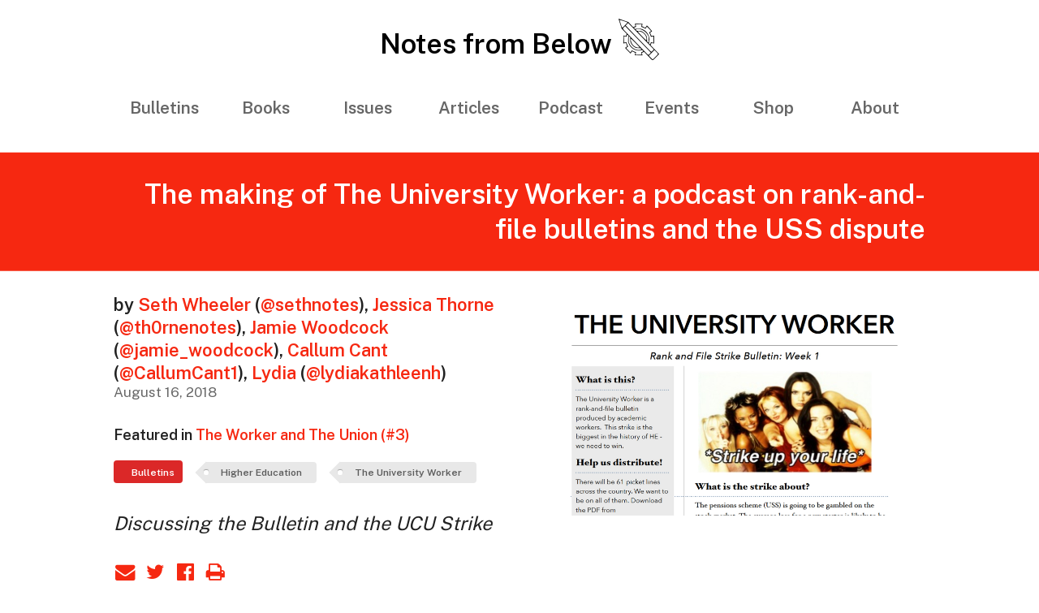

--- FILE ---
content_type: text/html; charset=utf-8
request_url: https://notesfrombelow.org/article/university-worker-podcast
body_size: 4342
content:
<!DOCTYPE html PUBLIC "-//W3C//DTD XHTML 1.0 Strict//EN"
	"http://www.w3.org/TR/xhtml1/DTD/xhtml1-strict.dtd">

<html xmlns="http://www.w3.org/1999/xhtml" xml:lang="en" lang="en">
<head>
    <meta http-equiv="content-type" content="text/html;charset=UTF-8" />
    <meta name="viewport" content="width=device-width, initial-scale=1.0" />
    <meta name="description" content="Seth, Lydia, Callum, Jessica, and Jamie sat down to discuss The University Worker. This was a rank-and-file bulletin produced by academic workers during the UCU strike. The podcast covers why Notes from Below helped to produce and host the bulletin, its impact during the strike, and advice for people who want to put together their own workplace bulletin.
" />
    <meta name="date" content="2018-08-16" scheme="YYYY-MM-DD">
    <meta name="apple-mobile-web-app-title" content="Notes from Below">

    <title>The making of The University Worker: a podcast on rank-and-file bulletins and the USS dispute // Notes From Below</title>
    <link rel="stylesheet" type="text/css" href="/static/css/semantic.min.css?1" />
    <link rel="stylesheet" type="text/css" href="/static/css/styles.css?17" />
    <link rel="alternate" type="application/rss+xml" title="Notes From Below" href="/rss/"/>
    <link rel="shortcut icon" type="image/x-icon" href="/favicon.ico" />
<link rel="icon" type="image/png" href="/static/img/favicon-16x16.png" sizes="16x16">
<link rel="icon" type="image/png" href="/static/img/favicon-32x32.png" sizes="32x32">
<link rel="apple-touch-icon" sizes="180x180" href="/static/img/apple-touch-icon.png">
<link rel="manifest" href="/site.webmanifest">

    
<meta property="og:title" content="The making of The University Worker: a podcast on rank-and-file bulletins and the USS dispute">
<meta property="og:description" content="by Seth Wheeler, Jessica Thorne, Jamie Woodcock, Callum Cant, Lydia // Discussing the Bulletin and the UCU Strike">
<meta property="og:image" content="https://notesfrombelow.org/media/articles/University_Worker.jpg">
<meta property="og:url" content="https://notesfrombelow.org/article/university-worker-podcast">
<meta property="og:type" content="article" />
<meta property="og:site_name" content="Notes From Below" />
<meta name="twitter:card" content="summary_large_image" />
<meta name="twitter:site" content="NotesFrom_Below" />


    <!-- Global site tag (gtag.js) - Google Analytics -->
    <script async src="https://www.googletagmanager.com/gtag/js?id=G-1FHTFR0D3J"></script>
    <script>
      window.dataLayer = window.dataLayer || [];
      function gtag(){dataLayer.push(arguments);}
      gtag('js', new Date());

      gtag('config', 'G-1FHTFR0D3J');
    </script>
</head>
<body>
    
<div id="header" class="print-hide">
    <div class="ui container">
        <div id="logo">
              <a href="/">Notes from Below <img src="/static/img/logo.png" alt="Notes From Below Logo." /></a>
        </div>
        <div class="ui stackable eight item text menu" id="menu">
            <div class="item" id="hamburger-item">
                <a href="#" id="hamburger" title="Menu" onclick='toggleHamburger()'>
                    <i class="big content icon"></i>
                </a>
            </div>
            <a class="item mobile-hidden" href="/category/bulletins">Bulletins</a>
            <a class="item mobile-hidden" href="/books">Books</a>
            <a class="item mobile-hidden" href="/issues">Issues</a>
            <a class="item mobile-hidden" href="/articles">Articles</a>
            <a class="item mobile-hidden" href="/podcast">Podcast</a>
            <a class="item mobile-hidden" href="https://lu.ma/user/usr-pFFHFvlD3Yj2HWn" target="_blank">Events</a>
            <a class="item mobile-hidden" href="https://notesfrombelowshop.bigcartel.com" target="_blank">Shop</a>
            <a class="item mobile-hidden" href="/about">About</a>
        </div>
    </div>
</div>

<main id="main" role="main">

<article class="page-content">
    <div class="ui container">
        <div class="print-hide">
            
            <h1 id="article-title" class="ui header">
                The making of The University Worker: a podcast on rank-and-file bulletins and the USS dispute
            </h1>
            <div class="ui stackable grid">
                <div class="eight wide column">
                    <h3 class="ui header nfb-article-byline">
                    
                    by 
                        <strong><a href="/author/seth-wheeler">Seth Wheeler</a> (<a href="https://twitter.com/sethnotes">@sethnotes</a>)</strong>, 
                    
                        <strong><a href="/author/jessica-thorne">Jessica Thorne</a> (<a href="https://twitter.com/th0rnenotes">@th0rnenotes</a>)</strong>, 
                    
                        <strong><a href="/author/jamie-woodcock">Jamie Woodcock</a> (<a href="https://twitter.com/jamie_woodcock">@jamie_woodcock</a>)</strong>, 
                    
                        <strong><a href="/author/callum-cant">Callum Cant</a> (<a href="https://twitter.com/CallumCant1">@CallumCant1</a>)</strong>, 
                    
                        <strong><a href="/author/lydia-hughes">Lydia</a> (<a href="https://twitter.com/lydiakathleenh">@lydiakathleenh</a>)</strong>
                    
                    
                        <div class="sub header">
                            August 16, 2018
                        </div>
                    </h3>
                    <h4 class="ui header">
                        
                        Featured in
                        <strong>
                        <a href="/issue/the-worker-and-the-union">
                            The Worker and The Union
                            (#3)
                        </a>
                        </strong>
                        
                    </h4>
                    <div class="ui horizontal list">
                        <div class="item">
                            <a href="/category/bulletins" class="ui red label">
                                <i class="thumbtack icon"></i> Bulletins
                            </a>
                        </div>
                        
                        <div class="item">
                        <a class="ui tag label" href="/tag/higher-education">
                            Higher Education
                        </a>
                        </div>
                        
                        <div class="item">
                        <a class="ui tag label" href="/tag/university-worker">
                            The University Worker
                        </a>
                        </div>
                        
                    </div>
                    <div class="nfb-article-subtitle">
                        <p>Discussing the Bulletin and the UCU Strike</p>
                    </div>
                    <div class="nfb-article-metadata print-hide">
    <a href="/cdn-cgi/l/email-protection#[base64]" title="Send via email">
        <i class="large mail icon"></i>
    </a>
    <a href="https://twitter.com/intent/tweet?url=&text=The%20making%20of%20The%20University%20Worker%3A%20a%20podcast%20on%20rank-and-file%20bulletins%20and%20the%20USS%20dispute%20http%3A//notesfrombelow.org/article/university-worker-podcast">
        <i class="large twitter icon"></i>
    </a>
    <a href="http://www.facebook.com/sharer/sharer.php?u=http%3A//notesfrombelow.org/article/university-worker-podcast">
        <i class="large facebook icon"></i>
    </a>
    <a onclick="window.print()" href="#">
        <i class="large print icon"></i>
    </a>
</div>

                </div>
                <div class="eight wide right aligned column">
                    
                    <img src="/media/articles/University_Worker.jpg" alt="" title="" class="ui big floated right image" />
                </div>
            </div>
        </div>
        <div class="print-only">
            <h4 class="ui header article-category">
                bulletins
            </h4>
            <h1 class="ui header article-title">
                The making of The University Worker: a podcast on rank-and-file bulletins and the USS dispute
                <div class="sub header">
                    
                    by 
                        <strong><a href="/author/seth-wheeler">Seth Wheeler</a></strong>, 
                    
                        <strong><a href="/author/jessica-thorne">Jessica Thorne</a></strong>, 
                    
                        <strong><a href="/author/jamie-woodcock">Jamie Woodcock</a></strong>, 
                    
                        <strong><a href="/author/callum-cant">Callum Cant</a></strong>, 
                    
                        <strong><a href="/author/lydia-hughes">Lydia</a></strong>
                    
                    /
                    
                    Aug. 16, 2018
                    
                    in
                    <strong>
                    <a href="/issue/the-worker-and-the-union">
                        The Worker and The Union
                        (#3)
                    </a>
                    </strong>
                    
                </div>
            </h1>
            <div class="ui basic segment center aligned">
                <p>Discussing the Bulletin and the UCU Strike</p>
            </div>
            <br />
        </div>
        
        
        <div class="article-content section">
            <p>
                <p>Seth, Lydia, Callum, Jessica, and Jamie sat down to discuss The University Worker. This was a rank-and-file bulletin produced by academic workers during the <a href="http://www.notesfrombelow.org/tag/ucu-pension-strike">UCU strike</a>. The podcast covers why Notes from Below helped to produce and host the bulletin, its impact during the strike, and advice for people who want to put together their own workplace bulletin.</p>
<iframe width="100%" height="300" src="https://w.soundcloud.com/player/?url=https%3A//api.soundcloud.com/tracks/486223782&amp;color=%23f62811&amp;auto_play=false&amp;hide_related=false&amp;show_comments=true&amp;show_user=true&amp;show_reposts=false&amp;show_teaser=true&amp;visual=true"></iframe>
            </p>
        </div>
        <hr />
        
        <div class="section">
            <div class="ui center aligned basic segment">
                <h3>
                    Featured in
                    <a href="/issue/the-worker-and-the-union">
                        The Worker and The Union
                        (#3)
                    </a>
                </h3>
            </div>
        </div>
        <hr />
        
        
        
        <div class="section">
            <h3 class="section-header">authors</h3>
            
            <h3>
    <a href="/author/seth-wheeler">Seth Wheeler</a>
    (<a href="https://twitter.com/sethnotes">@sethnotes</a>)
</h3>
<div class="author-bio">
    <p>Seth Wheeler is a writer and activist. He is the contributing editor of ‘<a href="https://www.plutobooks.com/9780745341811/in-and-against-the-state/">In and Against the State</a>’ (2021 Pluto Books). He is part of the militant research collective Pagliacci Rossi.</p>
</div>

            
            <h3>
    <a href="/author/jessica-thorne">Jessica Thorne</a>
    (<a href="https://twitter.com/th0rnenotes">@th0rnenotes</a>)
</h3>
<div class="author-bio">
    <p>Jessica Thorne is a Masters research student in History at Royal Holloway, University of London, addressing the histories of Spanish Anarchism and anti-francoist resistance movements in Europe. She tweets in a personal capacity <a href="https://twitter.com/th0rnenotes">@th0rnenotes</a> and helps to run the Base Union Coordination twitter account <a href="https://twitter.com/BaseUnion">@BaseUnion</a>.</p>
</div>

            
            <h3>
    <a href="/author/jamie-woodcock">Jamie Woodcock</a>
    (<a href="https://twitter.com/jamie_woodcock">@jamie_woodcock</a>)
</h3>
<div class="author-bio">
    <p>Jamie Woodcock works as a <a href="https://www.jamiewoodcock.net/">researcher</a>.</p>
</div>

            
            <h3>
    <a href="/author/callum-cant">Callum Cant</a>
    (<a href="https://twitter.com/CallumCant1">@CallumCant1</a>)
</h3>
<div class="author-bio">
    <p>Callum Cant is a researcher and NFB editor.</p>
</div>

            
            <h3>
    <a href="/author/lydia-hughes">Lydia</a>
    (<a href="https://twitter.com/lydiakathleenh">@lydiakathleenh</a>)
</h3>
<div class="author-bio">
    <p>Lydia is a union rep.</p>
</div>

            
        </div>
        
        
        <hr />
        <div class="section">
            <h2 class="section-header">Subscribe to Notes from Below</h2>
            <p>Subscribe now to Notes from Below, and get our print issues sent to your front door three times a year. For every subscriber, we’re also able to print a load of free copies to hand out in workplaces, neighbourhoods, prisons and picket lines. Can you subscribe now and support us in spreading Marxist ideas in the workplace?</p>
            <script data-cfasync="false" src="/cdn-cgi/scripts/5c5dd728/cloudflare-static/email-decode.min.js"></script><script async src="https://js.stripe.com/v3/pricing-table.js"></script>
            <stripe-pricing-table pricing-table-id="prctbl_1MZelNJqCZesHuI0L3mdmyze"
publishable-key="pk_live_51IBkcIJqCZesHuI03Zb0byIzCxTAfeUQ1Ei2y92J1xpKKRPg881CByT1NDVaQ1U50btyIYKRCeXaxJJgwDRTCpuU00aDdVUskS"></stripe-pricing-table>
        </div>
        
        
        <hr class="print-hide" />
        <div class="section print-hide">
            <h3 class="section-header">Read next</h3>
            <div class="ui two column stackable grid">
            
            <div class="column">
            <div class="nfb-article-thumb">
    <a href="/article/university-worker-week-1">
        <img src="/media/articles/28336518_10156212129341115_6728480338860295988_o.jpg"
             class="ui fluid image nfb-image-link"
             alt=""
             title="" />
    </a>
    
    <h3 class="ui header nfb-article-title">
        <a href="/article/university-worker-week-1">
            The University Worker Week 1
        </a>
        <div class="sub header">
            
            Feb. 21, 2018
        </div>
    </h3>
    
</div>

            </div>
            
            <div class="column">
            <div class="nfb-article-thumb">
    <a href="/article/report-ucu-congress-2018">
        <img src="/media/articles/IMG_20180601_165116.jpg"
             class="ui fluid image nfb-image-link"
             alt=""
             title="" />
    </a>
    
    <h3 class="ui header nfb-article-title">
        <a href="/article/report-ucu-congress-2018">
            Report from UCU Congress 2018
        </a>
        <div class="sub header">
            
            by 
            <strong><a href="/author/sai-englert">Sai Englert</a></strong>
             /
            
            June 1, 2018
        </div>
    </h3>
    
</div>

            </div>
            
            </div>
        </div>
        
        
    </div>
</article>

<div id="footer" class="print-hide">
    <div class="ui container">
        <div class="ui center aligned basic segment">
            <p>
              <a href="/subscribe">Subscribe to Notes from Below</a>
              <br />
              <a href="https://x.com/NotesFrom_Below" title="@NotesFrom_Below on Twitter"><i class="twitter icon"></i></a>
              <a href="https://www.instagram.com/notes_from_below/" title="@notes_from_below on Instagram"><i class="instagram icon"></i></a>
              <a href="https://github.com/dellsystem/notes-from-below" title="Website source on GitHub"><i class="github icon"></i></a>
            </p>
        </div>
    </div>
</div>

<script src="/static/js/jquery.min.js" type="text/javascript"></script>
<script src="/static/js/semantic.min.js" type="text/javascript"></script>
<script src="/static/js/scripts.js?4" type="text/javascript"></script>

<script defer src="https://static.cloudflareinsights.com/beacon.min.js/vcd15cbe7772f49c399c6a5babf22c1241717689176015" integrity="sha512-ZpsOmlRQV6y907TI0dKBHq9Md29nnaEIPlkf84rnaERnq6zvWvPUqr2ft8M1aS28oN72PdrCzSjY4U6VaAw1EQ==" data-cf-beacon='{"version":"2024.11.0","token":"b11353f7cfa649aa93cbb1d1746d6630","r":1,"server_timing":{"name":{"cfCacheStatus":true,"cfEdge":true,"cfExtPri":true,"cfL4":true,"cfOrigin":true,"cfSpeedBrain":true},"location_startswith":null}}' crossorigin="anonymous"></script>
</body>
</html>


--- FILE ---
content_type: text/css
request_url: https://notesfrombelow.org/static/css/styles.css?17
body_size: 1805
content:
@import url(https://fonts.googleapis.com/css?family=Public+Sans:400,600&subset=latin);

#header {
    width: 100%;
    background: #fff;
}

#header .item {
    font-weight: bold;
    padding-left: 25px;
    padding-right: 25px;
    font-size: 1.1em;
}

#logo {
    font-weight: 600;
    font-size: 2.0em;
    line-height: 2.0em;
    padding-top: 20px;
    text-align: center;
}

#logo a {
    color: #000;
}

#logo img {
    vertical-align: text-bottom;
}

#menu {
    padding-top: 10px;
    padding-bottom: 25px;
}

.hidden {
    display: none;
}

.nfb-article-subtitle {
    font-size: 1.15em;
    font-style: italic;
    padding: 30px 0;
}

.nfb-article-lead {
    font-size: 1.1em;
    text-align: center;
    padding-top: 50px;
    padding-bottom: 50px;
}

.nfb-article-metadata {
    font-size: 0.8em;
}

.article-content p {
    line-height: 1.8em;
}

.article-content hr {
    margin: 50px 0;
}

.footnote {
    /* For long URLs in article footnotes. */
    word-break: break-word;
}

article {
    padding-bottom: 50px;
}

hr {
    overflow: visible; /* For IE */
    padding: 0;
    border: none;
    border-top: 1px solid #aaa;
    color: #777;
    text-align: center;
}

.page-content ul, .page-content ol {
    line-height: 1.5em;
}
.page-content li {
    padding-top: 0.5em;
}
.page-content ol ol ol {
    list-style-type: lower-roman;
}
.page-content ol ol {
    list-style-type: lower-alpha;
}

.page-content .section {
    padding: 50px;
}

#footer {
    width: 100%;
    padding: 50px 0;
}

#footer .segment {
    border-top: 3px solid #f62811;
}

#footer p {
    padding-top: 20px;
    font-size: 1.3em;
    padding-bottom: 0;
}

#footer a {
    color: #000;
    font-weight: bold;
}

#footer a:hover {
    color: rgba(0, 0, 0, 0.8);
}

.footnote hr {
    margin-top: 50px 0;
}

.footnote li {
    transition: background 1s ease;
}

.footnote .highlighted {
    background-color: #fdd7d3;
}

.nfb-issue-thumb .header {
    margin-top: 5px !important;
}

.nfb-footer-issue {
    margin-bottom: 0 !important;
}

.nfb-footer-issue +.header {
    margin-top: 10px;
}

.nfb-translation-buttons {
    text-align: center;
    padding-top: 50px;
}

#hamburger-item {
    width: 60px !important;
    visibility: hidden;
    position: absolute;
    left: 0;
    top: 25px; /* i don't like this either trust me */
}

#hamburger {
    font-size: 0.7em;
    color: black;
}

@media only screen and (max-width: 1200px) and (min-width: 767px)  {
    #header .stackable.secondary.menu {
        flex-direction: column;
    }
    #header .mobile-hidden.menu.visible {
        display: flex;
    }
    #header .ui.stackable.mobile-hidden .item {
        width: auto!important;
    }
}

@media only screen and (min-width: 1200px) {
    .ui.container {
        width: 1000px !important;
    }
}

.mobile-only {
    display: none;
}

@media only screen and (max-width: 1200px) {
    #masthead.screen {
        display: none;
    }
    #logo img {
        max-width: 40px;
    }
    .mobile-only {
        display: block;
    }
    img.mobile-only {
        width: 100%;
    }
    .non-mobile-only {
        display: none;
    }
    #hamburger-item {
        width: 100%;
    }
    #hamburger {
        visibility: visible;
    }
    #header .mobile-hidden {
        display: none;
    }
    #header .mobile-hidden.visible {
        display: flex;
    }
    #header .mobile-hidden.menu.visible {
        display: block;
    }
    #logo {
        font-size: 1.5em;
        line-height: 1.5em;
    }
}

.inverted a {
    color: rgba(255, 255, 255, 0.9);
}

.inverted a:hover {
    color: #fff;
}

.page-content {
    font-size: 1.2rem;
}

.print-only {
    display: none;
}
#print-banner {
    display: none;
}

@media print {
    body {
        padding: 15mm 10mm !important;
        margin: 0 !important;
        margin-bottom: 20mm !important;
    }

    .article-category {
        font-size: 0.8em;
    }
    .article-title {
        text-align: left;
    }
    .inverted a, .ui.inverted.header, .ui.inverted.header .sub.header {
        color: #000;
    }
    .page-content {
        font-size: 0.8rem;
        padding: 0;
    }
    .page-content .section {
        padding: 0;
    }
    .print-only {
        display: block;
    }
    .non-mobile-only, iframe {
        display: none;
    }
    .article-lead {
        padding: 20px;
    }
    .article-content {
        margin-top: 30px;
        column-count: 2;
        -webkit-column-count: 2;
        -moz-column-count: 2;
        column-gap: 25px;
        -webkit-column-gap: 25px;
        -moz-column-gap: 25px;
    }
    .article-content h2 {
        font-size: 1.2em;
        margin-top: 0;
    }
    .break-after {
        page-break-after: always;
    }
    .print-hide {
        display: none;
    }
    #print-banner {
        display: block;
        font-size: 0.8em;
    }

    .interview-quote {
        background: none !important;
        border: 1px solid #000;
        color: #000 !important;
        margin-top: -8px;
        width: 40px;
        height: 40px;
        line-height: 40px;
        margin-left: 0 !important;
        margin-right: 10px;
    }
}

blockquote::before {
    content: "\201C";
    font-weight: bold;
    font-size: 60px;
    font-family: Georgia, serif;
    position: absolute;
    left: -25px;
    top: 15px;
}

blockquote::after {
    content: "";
}

blockquote {
    display: block;
    position: relative;
    padding: 10px;
    margin: 0 0 20px;
    text-indent: 35px;
    color: #666;
}

blockquote cite {
    text-align: right;
    display: block;
}

blockquote cite::before {
    content: "\2014";
}

.author-bio {
    font-size: 0.8em;
}

.nfb-image-credit a {
    float: right;
    font-size: 0.8em;
    color: rgba(0, 0, 0, 0.7);
    text-decoration: underline;
}

.nfb-image-credit a:hover {
    color: #000;
}

@media only screen and (max-width: 767px) {
    /* Otherwise it might be too big and cause overflow */
    #nfb-article-title {
        font-size: 1.5rem;
    }

    .page-content {
        font-size: 1.1rem;
    }

    #article-metadata .column {
        text-align: center;
    }

    #footer h2.ui.header {
        font-size: 1.3rem;
    }

    #footer .column {
        text-align: center;
    }

    .page-content .section {
        padding: 25px 10px;
    }

    .interview-quote {
        margin-left: 0 !important;
        margin-right: 10px !important;
        margin-top: 10px !important;
    }
}

.uploaded-image {
    text-align: center;
}

.uploaded-image span {
    display: block;
    font-style: italic;
    padding-bottom: 1rem;
}

.uploaded-image img {
    max-width: 100%;
}

.uploaded-file {
    text-align: center;
    padding-bottom: 1rem;
}

.interview-quote {
    display: block;
    color: white;
    width: 50px;
    height: 50px;
    line-height: 50px;
    text-align: center;
    border-radius: 25px;
    box-sizing: border-box;
    margin-top: -10px;
    margin-left: -60px;
    float: left;
}

.interview-quote.author-5 {
    background: #ccc;
    color: black;
}

.interview-quote.author-4 {
    background: #777;
}

.interview-quote.author-3 {
    background: #fff;
    color: black;
    border: 1px solid #000;
}

.interview-quote.author-2 {
    background: #000;
}

.interview-quote.author-1 {
    background: #f62811;
}

.twitter-tweet {
    margin: 0 auto;
}

.nfb-content-box h1.ui.header {
    border-bottom: 3px solid #f62811;
    padding-bottom: 20px;
}

.nfb-category-list {
  columns: 2;
  -webkit-columns: 2;
  -moz-columns: 2;
}

.nfb-divider {
    border-top: 1px solid #111;
}

/* for better spacing on the homepage */
.nfb-article-thumb img, .nfb-issue-thumb img {
    padding-top: 10px;
    padding-bottom: 10px;
}

.nfb-image-link:hover {
    filter: brightness(110%);
}

.featured-subtitle {
    font-size: 1.5em;
}

/* full bleed red for now */
#article-title {
    padding: 30px 0;
    margin-bottom: 30px;
    text-align: right;
    color: white;
    background: #f62811;
    box-shadow: 0 0 0 100vmax #f62811;
    clip-path: inset(0 -100vmax);
}


--- FILE ---
content_type: application/javascript
request_url: https://notesfrombelow.org/static/js/scripts.js?4
body_size: 449
content:
function toggleHamburger() {
    var menuItems = document.querySelectorAll('.item.mobile-hidden');
    for (var i = 0; i < menuItems.length; i++) {
        menuItems[i].classList.toggle('visible');
    }
    return false;
};

// hide the large logo + show the small logo when scrolling down
$(window).scroll(function () {
    // DO NOT activate this on mobile
    if ($(window).width() < 1200) {
        return;
    }

    var scrollTop = $(window).scrollTop();
    if (scrollTop > 0) {
        if ($('#nfb-mini-logo').is(":hidden")) {
            // large image fades out; small one appears right away
            $('#nfb-mini-logo').show();
            $('#nfb-large-logo').hide(400);
        }
    } else {
        if ($('#nfb-large-logo').is(":hidden")) {
            // large image fades in; small one disappears right away
            $('#nfb-mini-logo').hide();
            $('#nfb-large-logo').show(400);
        }
    }
})

function toggleSearch() {
    // TODO: use jquery for everything lol
    document.getElementById('search-dropdown').classList.toggle('visible');
    $('#search-input').focus();
    return false;
};

$('.ui.dropdown').dropdown();

$('.footnote-backref,.footnote-ref').click(function(e) {
    e.preventDefault();
    // There is a colon in the ID so can't just put into $() directly
    var dest = document.getElementById($(this).attr('href').substring(1));
    // Only add the "highlighted" class for the actual footnote text.
    if (dest.tagName == 'LI') {
        $(dest).addClass('highlighted');
        setTimeout(function () {
            $(dest).removeClass('highlighted');
        }, 3000)
    }
    var offset = $(dest).offset().top;
    console.log(offset);
    $('html').animate({ scrollTop: offset}, 'slow');
});
